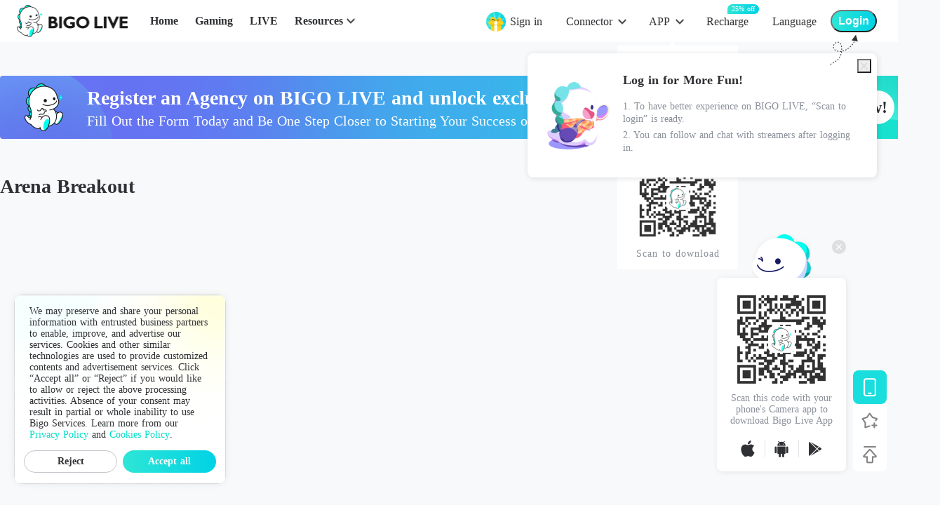

--- FILE ---
content_type: application/javascript; charset=utf-8
request_url: https://sec.bigo.sg/v1/webjs/status?data=U2FsdGVkX1/PLMkyTp3CStPfglzTQvPOBj06pn55ULsSEsdGtvi9lHffVR5EYd/H67KmcMhgZNEmcARHE6qQPpgbojeYFgKS7QVZspykBU2byrQoPSszDK5CJ7OiRu3fQmALTc7+iGwRGlt5Vb70VFKVVEug7oMCfL3NqGJJFjQ9+HFSgKI8VNzd3tpy0vkWIQTY57g0wvdQaOr4zZHoCZuFOatAvVZNpMyaqLZizQYOTqdyWRjdLAytiBdgfe17aAz7/zdgGj4K58jVBtRQnPko8kRUvD9WXTD0b8MjUsRrzGnME2YSp5HQk4sVef/HcUaZDIAMjs+tcPw4vEbnPNcakI/OUofJYE5oKPvbkUCGL0yjT8NWWg2S2Y3jkr95iAD742x6S/+ZkRxZV++yt0H52sXg/xlCm9zyrr+zgAUnDyGZR3YIbBnS879LS9g1xTPtmiQtxOx94nRsqVdxRhy1ZQQkpx/TTlH5u6QvS4ke/oNv21V6swWA0PxIdXJxRazeU3pHoLijbtda6iDEx1EnilmOEj2DILbiC8wkldhS9SnTUUyEPbT4fvMQrzJMyVekiFV3k/8JjkRMC5uT78w9slRRVUFrsLWwEBhiqMCMM2lfV99pD+XmtG+j5i3aiOsxfGoMQb3273ZJ+tofsBbuTvd+Oa+kMV0SyBTdPphbdfqqKpnjoK4+jyFFZAYL5VWVWN9Ik6K6nNNTkuh+eYz5L65HSG0fhcqqEQAAPlywqjnVmT6by7LTX5ToOtK6yeEPy8YCx/+dgO3LJj4TFGYJaEuHI3jOVDEUczbM8/GHK9CZVagHWHjNqO43kObj7U0GjIAIplyq4/oBpUatQVeUoPgsC91SGkPoiplCCr4GY3VOQS/P2YnfGu8uLsa5aOcVhXb8Af/l/ZPw2ydOv0K7fmt7YOC1hrjxAhJQTm/rkwDcsB6hIh+kIo0K/F1elwT8yqF0LEg3Iur+tOy6pLiuXIWc9QiJ3kOBNNKU2KY1oxAsTM4n2bOuzkwqG2aEZuaZ9v1f4EznIuClVwxI++iEVU4vBD+ZrqQj/06qkn61gpEa8j/6x5Tg4QGRV0hRQ+pRukaKVC4zI4z63WdaESIdBbp2d91iwWZVDu2i8B/DnFM44F4hvdwt4v+PUvp1fyR6+boJmnf0KljRfT9W3cs4/PIzulNRJB8rtNlpdRoU5VMn+fXzxJdVuh6C4ErLHaRX4yuvBCPSyg/7ycuKqNbQsqKUWjH2O6TM9YZI83MldTokzyqwPrODO5NBCBW2fzysuweiO2VrKfeeRrGYokTz6bBLPhIyy+9mLQbe+P8sg1sDh0Q4N1YH3mjDTmNd&callback=jsonpcallback_1769441899964_63036
body_size: -22
content:
jsonpcallback_1769441899964_63036({"code":1,"info":"invalid!"});

--- FILE ---
content_type: application/javascript; charset=UTF-8
request_url: https://www.bigo.tv/basic-resources/roassets-load-monitor-3.1.1.min.js
body_size: 8190
content:
!function(e,t){"object"==typeof exports&&"undefined"!=typeof module?module.exports=t():"function"==typeof define&&define.amd?define(t):(e=e||self).assetsLoadMonitor=t()}(this,function(){"use strict";function t(t,e){var n,r=Object.keys(t);return Object.getOwnPropertySymbols&&(n=Object.getOwnPropertySymbols(t),e&&(n=n.filter(function(e){return Object.getOwnPropertyDescriptor(t,e).enumerable})),r.push.apply(r,n)),r}function p(r){for(var e=1;e<arguments.length;e++){var o=null!=arguments[e]?arguments[e]:{};e%2?t(Object(o),!0).forEach(function(e){var t,n;t=r,e=o[n=e],n in t?Object.defineProperty(t,n,{value:e,enumerable:!0,configurable:!0,writable:!0}):t[n]=e}):Object.getOwnPropertyDescriptors?Object.defineProperties(r,Object.getOwnPropertyDescriptors(o)):t(Object(o)).forEach(function(e){Object.defineProperty(r,e,Object.getOwnPropertyDescriptor(o,e))})}return r}function u(e,t){return function(e){if(Array.isArray(e))return e}(e)||function(e,t){if("undefined"==typeof Symbol||!(Symbol.iterator in Object(e)))return;var n=[],r=!0,o=!1,i=void 0;try{for(var a,s=e[Symbol.iterator]();!(r=(a=s.next()).done)&&(n.push(a.value),!t||n.length!==t);r=!0);}catch(e){o=!0,i=e}finally{try{r||null==s.return||s.return()}finally{if(o)throw i}}return n}(e,t)||s(e,t)||function(){throw new TypeError("Invalid attempt to destructure non-iterable instance.\nIn order to be iterable, non-array objects must have a [Symbol.iterator]() method.")}()}function l(e){return function(e){if(Array.isArray(e))return r(e)}(e)||function(e){if("undefined"!=typeof Symbol&&Symbol.iterator in Object(e))return Array.from(e)}(e)||s(e)||function(){throw new TypeError("Invalid attempt to spread non-iterable instance.\nIn order to be iterable, non-array objects must have a [Symbol.iterator]() method.")}()}function s(e,t){if(e){if("string"==typeof e)return r(e,t);var n=Object.prototype.toString.call(e).slice(8,-1);return"Object"===n&&e.constructor&&(n=e.constructor.name),"Map"===n||"Set"===n?Array.from(e):"Arguments"===n||/^(?:Ui|I)nt(?:8|16|32)(?:Clamped)?Array$/.test(n)?r(e,t):void 0}}function r(e,t){(null==t||t>e.length)&&(t=e.length);for(var n=0,r=new Array(t);n<t;n++)r[n]=e[n];return r}var n=setTimeout;function c(e){return Boolean(e&&void 0!==e.length)}function o(){}function i(e){if(!(this instanceof i))throw new TypeError("Promises must be constructed via new");if("function"!=typeof e)throw new TypeError("not a function");this._state=0,this._handled=!1,this._value=void 0,this._deferreds=[],v(e,this)}function a(n,r){for(;3===n._state;)n=n._value;0!==n._state?(n._handled=!0,i._immediateFn(function(){var e,t=1===n._state?r.onFulfilled:r.onRejected;if(null!==t){try{e=t(n._value)}catch(e){return void d(r.promise,e)}f(r.promise,e)}else(1===n._state?f:d)(r.promise,n._value)})):n._deferreds.push(r)}function f(t,e){try{if(e===t)throw new TypeError("A promise cannot be resolved with itself.");if(e&&("object"==typeof e||"function"==typeof e)){var n=e.then;if(e instanceof i)return t._state=3,t._value=e,void m(t);if("function"==typeof n)return void v((r=n,o=e,function(){r.apply(o,arguments)}),t)}t._state=1,t._value=e,m(t)}catch(e){d(t,e)}var r,o}function d(e,t){e._state=2,e._value=t,m(e)}function m(e){2===e._state&&0===e._deferreds.length&&i._immediateFn(function(){e._handled||i._unhandledRejectionFn(e._value)});for(var t=0,n=e._deferreds.length;t<n;t++)a(e,e._deferreds[t]);e._deferreds=null}function y(e,t,n){this.onFulfilled="function"==typeof e?e:null,this.onRejected="function"==typeof t?t:null,this.promise=n}function v(e,t){var n=!1;try{e(function(e){n||(n=!0,f(t,e))},function(e){n||(n=!0,d(t,e))})}catch(e){if(n)return;n=!0,d(t,e)}}function e(t,n,r){var o,i,a,s,c;function u(){var e=Date.now()-s;e<n&&0<=e?o=setTimeout(u,n-e):(o=null,r||(c=t.apply(a,i),a=i=null))}null==n&&(n=100);function e(){a=this,i=arguments,s=Date.now();var e=r&&!o;return o=o||setTimeout(u,n),e&&(c=t.apply(a,i),a=i=null),c}return e.clear=function(){o&&(clearTimeout(o),o=null)},e.flush=function(){o&&(c=t.apply(a,i),a=i=null,clearTimeout(o),o=null)},e}i.prototype.catch=function(e){return this.then(null,e)},i.prototype.then=function(e,t){var n=new this.constructor(o);return a(this,new y(e,t,n)),n},i.prototype.finally=function(t){var n=this.constructor;return this.then(function(e){return n.resolve(t()).then(function(){return e})},function(e){return n.resolve(t()).then(function(){return n.reject(e)})})},i.all=function(t){return new i(function(o,i){if(!c(t))return i(new TypeError("Promise.all accepts an array"));var a=Array.prototype.slice.call(t);if(0===a.length)return o([]);var s=a.length;for(var e=0;e<a.length;e++)!function t(n,e){try{if(e&&("object"==typeof e||"function"==typeof e)){var r=e.then;if("function"==typeof r)return void r.call(e,function(e){t(n,e)},i)}a[n]=e,0==--s&&o(a)}catch(e){i(e)}}(e,a[e])})},i.allSettled=function(n){return new this(function(o,e){if(!n||void 0===n.length)return e(new TypeError(typeof n+" "+n+" is not iterable(cannot read property Symbol(Symbol.iterator))"));var i=Array.prototype.slice.call(n);if(0===i.length)return o([]);var a=i.length;for(var t=0;t<i.length;t++)!function t(n,e){if(e&&("object"==typeof e||"function"==typeof e)){var r=e.then;if("function"==typeof r)return void r.call(e,function(e){t(n,e)},function(e){i[n]={status:"rejected",reason:e},0==--a&&o(i)})}i[n]={status:"fulfilled",value:e},0==--a&&o(i)}(t,i[t])})},i.resolve=function(t){return t&&"object"==typeof t&&t.constructor===i?t:new i(function(e){e(t)})},i.reject=function(n){return new i(function(e,t){t(n)})},i.race=function(o){return new i(function(e,t){if(!c(o))return t(new TypeError("Promise.race accepts an array"));for(var n=0,r=o.length;n<r;n++)i.resolve(o[n]).then(e,t)})},i._immediateFn="function"==typeof setImmediate?function(e){setImmediate(e)}:function(e){n(e,0)},i._unhandledRejectionFn=function(e){"undefined"!=typeof console&&console&&console.warn("Possible Unhandled Promise Rejection:",e)};var h=e.debounce=e,w={IMG:1,JS:2,CSS:3,XHR:4},g={SUCCESS:1,FAILED:0},b=["script","link","img"],_=2,S=100;function O(e){return encodeURIComponent(JSON.stringify(e))}function E(e){var t=e||{};return Object.keys(t).map(function(e){return"".concat(encodeURIComponent(e),"=").concat(encodeURIComponent(t[e]))}).join("&")}function T(e){if(!e.tagName)return"";switch(e.tagName.toLowerCase()){case"img":return w.IMG;case"script":return w.JS;case"link":return w.CSS;case"xhr":return w.XHR;default:return""}}function j(e){var t,n=0<arguments.length&&void 0!==e?e:{},r={};for(t in n)"number"==typeof n[t]?r[t]=Math.round(n[t]):"toJSON"!==t&&(r[t]=n[t]);return r}function N(e,r){return new i(function(t,n){!function(t){var e="XDomainRequest"in window,n=new(e?window.XDomainRequest:XMLHttpRequest);if(n.open(t.type||"GET",t.url,!0),n.success=t.success,n.fail=t.fail,n.withCredentials=t.withCredentials,e?(n.onload=t.success,n.onerror=t.fail,n.onprogress=t.progress):n.onreadystatechange=function(){var e;4===n.readyState&&(200<=(e=n.status)?t.success&&t.success(n.responseText):t.fail&&t.fail("Request failed, status: ".concat(e,", responseText: ").concat(n.responseText)))},"POST"===t.type){if(t.headers&&!e)for(var r in t.headers)n.setRequestHeader(r,t.headers[r]);n.send(t.data)}else n.send()}({url:"".concat(e,"?").concat(E(r)),type:"GET",success:function(e){t(e)},fail:function(e){n(new Error(e||"Request failed"))}})})}var R=function(){var t=!0;try{window.sessionStorage.setItem("testStorage","testStorage")}catch(e){t=!1}return t}();var M,I=window,A=I.innerHeight,C=I.performance,x=I.MutationObserver,P=I.PerformanceObserver,I=C.timing,L=I&&I.navigationStart,k=0,D={};function F(e){e=e.textContent||"";return e&&e.trim()}function H(e){e=e&&e.tagName;return e&&!/^(?:HEAD|META|LINK|STYLE|SCRIPT|COMMENT)$/.test(e)}function B(e){if(!e)return!1;var t=e.parentElement,n=!1;try{var r=getComputedStyle(e),o=r.display,r=r.visibility,n="none"!==o&&"hidden"!=r&&(!t||B(t))}catch(e){t&&(n=B(t))}return n}function q(){J(X(this)),this.removeEventListener("load",q)}function X(e){var t,n=0;return e!==document.body&&(t=e.getBoundingClientRect()).top<A&&0<t.width&&0<t.height&&("CANVAS"===(t=e.tagName)?n=1:"IMG"!==t?!F(e)&&"none"===getComputedStyle(e).backgroundImage||(n=1,(t=e.childNodes)&&t.length&&(n+=U(t))):e.src&&(n=1)),n}function U(e){for(var t,n=0,r=0,o=e.length;r<o;r++){var i=e[r];"IMG"===i.tagName&&B(i)?i.addEventListener("load",q):H(i)&&B(i)?n+=X(i):(t=i)&&F(t)&&(1===t.nodeType&&H(t)||3===t.nodeType&&H(t.parentElement))&&B(i)&&(n+=1)}return n}function J(e){0<(k+=e)&&!D.time&&(D.time=Date.now()-L,M())}function G(e){var t;if(M=function(){t&&t.disconnect()},P&&!(0<arguments.length&&void 0!==e?e:{}).observeDomToCalcFcp)try{if(-1<(P.supportedEntryTypes||[]).indexOf("paint"))return void(t=new P(function(e){var t=function(e,t){var n;if("undefined"==typeof Symbol||null==e[Symbol.iterator]){if(Array.isArray(e)||(n=s(e))||t&&e&&"number"==typeof e.length){n&&(e=n);var r=0,t=function(){};return{s:t,n:function(){return r>=e.length?{done:!0}:{done:!1,value:e[r++]}},e:function(e){throw e},f:t}}throw new TypeError("Invalid attempt to iterate non-iterable instance.\nIn order to be iterable, non-array objects must have a [Symbol.iterator]() method.")}var o,i=!0,a=!1;return{s:function(){n=e[Symbol.iterator]()},n:function(){var e=n.next();return i=e.done,e},e:function(e){a=!0,o=e},f:function(){try{i||null==n.return||n.return()}finally{if(a)throw o}}}}(e.getEntriesByName("first-contentful-paint"));try{for(t.s();!(n=t.n()).done;){var n=n.value.startTime;D.time=Math.floor(n),console.log("[assets-load-monitor] PerformanceObserver fcp:",n),M()}}catch(e){t.e(e)}finally{t.f()}})).observe({entryTypes:["paint"]})}catch(e){console.warn("[assets-load-monitor] PerformanceObserver error:",(e||{}).message?e.message:e)}x&&(t=new x(function(e){document.body&&e.forEach(function(e){"childList"===e.type?J(U(e.addedNodes)):"attributes"===e.type&&J(U([e.target]))})})).observe(document||document.documentElement,{childList:!0,subtree:!0,attributes:!0,attributeFilter:["style","class"]})}var $=window.webkit&&window.webkit.messageHandlers&&window.webkit.messageHandlers.postMessageToNative&&window.webkit.messageHandlers.postMessageToNative.postMessage.bind(window.webkit.messageHandlers.postMessageToNative)||window.bgo_bridge&&window.bgo_bridge.postMessageToNative.bind(window.bgo_bridge),W=function(e,t){return JSON.stringify({jsonrpc:"2.0",id:t+"-"+ +new Date,method:t,params:JSON.stringify(e)})};window.postMessageByNative||(window.postMessageByNative=function(){console.log("[assets-load-monitor] window.postMessageByNative is called")});var K=window.performance&&"function"==typeof window.performance.getEntriesByName,C=window.performance.timing,V=C&&C.navigationStart,z=-1<navigator.userAgent.indexOf("Android")||-1<navigator.userAgent.indexOf("Adr")?"Android":/\(i[^;]+;( U;)? CPU.+Mac OS X/.test(navigator.userAgent)?"iOS":"other",Y=null,Q=window.location.href,Z="page_time_consume_metrics",ee=["page_view_time","white_screen_time"];function te(){return Date.now()}var ne={type:ee[0],costTime:Date.now()-V,time:te()},re=null;function oe(e){var t,n;Y&&((n=e.extra)&&(t=n,"[object Object]"===Object.prototype.toString.call(t))&&(e.extra=JSON.stringify(n)),n=p({url:Q,costTime:Date.now()-V,time:te()},e),Y(p(p({},n),{},{module:Z,os:z,time:Math.floor(n.time/1e3)})),e.type&&function(e){var t=0<arguments.length&&void 0!==e?e:{};if("function"==typeof $)try{$(W(p({url:window.location.href,time:+new Date},t),"webkitSessionReport"))}catch(e){console.error("[assets-load-monitor] js-bridge error",e)}else console.warn("[assets-load-monitor] js-bridge is undefined")}(p(p({},n),{},{event:e.type})))}function ie(){return(D.time?i.resolve(D.time):new i(function(e){var t=M;M=function(){t(),e(D.time)}})).then(function(e){return Q=window.location.href,re={type:ee[1],costTime:e,time:te()}})}function ae(e){try{if(!K)return void console.log("[assets-load-monitor] window.performance does not support");if(document.referrer)return void console.log("[assets-load-monitor] Report blocked: document.referrer = ".concat(document.referrer));var t="assets-load-monitor-prevent-key-report";if(!R||(n=t,R&&window.sessionStorage.getItem(n)))return void console.log("[assets-load-monitor] Report blocked: ".concat(R?"sessionStorage already set":"sessionStorage does not support"));n=t,t=1,R&&window.sessionStorage.setItem(n,t),Y=N.bind(null,e.api),G(e),oe(ne),ie().then(function(e){oe(e),console.log("[assets-load-monitor] PageViewTime and WhiteScreenTime：",ne,e)})}catch(e){console.error(e)}var n}var se=[];var ce="",I=document.querySelector("meta[name=bigo-report-page-url]");I&&(ce=I.getAttribute("content"));var ue=window.performance&&"function"==typeof window.performance.getEntriesByName,le=[],fe=!1,de=null,pe=null,me=[],ye=!1,ve=[];function he(){return fe&&ue}function we(e,t,n){var r=2<arguments.length&&void 0!==n?n:0;if(!e)return null;var o=function(e){if(!e.tagName)return"";switch(e.tagName.toLowerCase()){case"img":case"script":return e.src;case"link":return e.href;case"xhr":return e.url;default:return""}}(e);if(!o||-1<o.indexOf("chrome-extension"))return null;var i={},n=r;return!ue||(r=window.performance.getEntriesByName(o)).length&&(n=(i=j(r[r.length-1])).duration),{url:o,success:t,cost_time:n,resource_type:T(e),page_url:ce||window.location.href,success_performance:O(i||{})}}function ge(e,t,n,r,o,i,a){var s=2<arguments.length&&void 0!==n?n:0,c=3<arguments.length&&void 0!==r?r:"",u=4<arguments.length&&void 0!==o?o:"",l=5<arguments.length&&void 0!==i?i:"",f=6<arguments.length&&void 0!==a?a:{};try{if(d=t,(T(e)!==w.XHR||d)&&!he())return;var d=we(e,t,s);if(d){if(d.resource_type===w.IMG&&-1<d.url.indexOf("data:image/png;base64"))return;if(d.resource_type!==w.XHR&&-1<le.indexOf(d.url))return;le.push(d.url),d.resource_type===w.XHR&&(d.error_type=c||"",d.error_msg=u||"",d.status_code=l||"",d=p(p({},d),f||{})),ye?(me.push(d),pe()):ve.push(d)}}catch(e){console.error(e)}}function be(e){e.addEventListener("load",function(){return ge(e,g.SUCCESS)}),e.addEventListener("error",function(){return ge(e,g.FAILED)})}function _e(){var e,t;window.MutationObserver&&(e={attributes:!1,childList:!0,subtree:!1},(t=new MutationObserver(function(e){Array.prototype.slice.call(e,0).forEach(function(e){"childList"===e.type&&Array.prototype.slice.call(e.addedNodes,0).forEach(function(e){var t=e.tagName;t&&-1<b.indexOf(t.toLowerCase())&&be(e)})})})).observe(document.head,e),new i(function(t){var n;document.body?t():window.MutationObserver&&(n=new MutationObserver(function(e){Array.prototype.slice.call(e,0).forEach(function(e){"childList"===e.type&&Array.prototype.slice.call(e.addedNodes,0).forEach(function(e){e=e.tagName;e&&"body"===e.toLowerCase()&&(n.disconnect(),t())})})})).observe(document.documentElement,{attributes:!1,childList:!0,subtree:!1})}).then(function(){t.observe(document.body,e),Array.prototype.slice.call(document.body.childNodes,0).forEach(function(e){var t=e.tagName;t&&-1<b.indexOf(t.toLowerCase())&&be(e)})}))}function Se(e){var t=0<arguments.length&&void 0!==e?e:0;if(ue){var n=Array.prototype.slice.call(performance.getEntriesByType("paint"),0),r=u(n.length?n:[{},{}],2),o=r[0],i=r[1],e={FP:o?parseInt(o.duration+o.startTime,10):null,FCP:i?parseInt(i.duration+i.startTime,10):null},a={},n=performance.getEntriesByType("navigation");if(n&&n.length)a=j(n[0]);else{var s,c=window.performance.timing;for(s in c)"number"==typeof c[s]&&(a[s]=Math.max(c[s]-c.navigationStart,0))}r=a.connectEnd-a.domainLookupStart,o=a.responseEnd-a.requestStart,i=a.loadEventEnd||a.loadEventStart||a.domComplete||a.domInteractive,n=(n=ve.map(function(e){return e.resource_type===w.JS?e.cost_time:0}),Math.max.apply(Math,l(n).concat([0])));de({module:"page_avg_load",url:ce||window.location.href,dns_cost_time:r,html_cost_time:o,js_cost_time:n,load_cost_time:i,sample_rate:parseInt(100*t,10),paint_time:O(e),performance:O(a)})}}function Oe(e,t){var n=1<arguments.length&&void 0!==t?t:_;if(e&&0<e.length){for(var r=[],o=0;o<e.length;o+=n)r.push(e.slice(o,o+n));var i=0;(function e(){de({module:"front_interface_call",data:O(r[i])},function(){(i+=1)<r.length&&e()})})()}}function Ee(t){try{(t.sampleRate<0||1<t.sampleRate)&&console.warn("[sampleRate] should be between 0 and 1");var e=-1!==window.location.href.indexOf("fe_monitor=1");fe=e||Math.round(100*Math.random())<=100*t.sampleRate,ae(t),de=function(e,t,n){var r=new Image;n&&setTimeout(n,S),r.src="".concat(e,"?").concat(E(t))}.bind(null,t.api);var n=t.reportMaxLength||_;pe=h(function(){var e;me.length&&(e=me,me=[],Oe(e,n))},t.reportWaitMilliSeconds||2e3),he()&&_e(),window.addEventListener("load",function(){function e(){he()&&Se(t.sampleRate),ye=!0;var e=ve;ve=null,Oe(e,n)}window.requestIdleCallback?window.requestIdleCallback(e):setTimeout(e)})}catch(e){console.error(e)}}C=function(e){e&&e.type?-1<ee.indexOf(e.type.toLowerCase())?console.warn("[assets-load-monitor] parameter type conflicting"):re&&Q!==window.location.href?console.warn("[assets-load-monitor] ".concat(e.type," can't cross pages report")):-1<se.indexOf(e.type)?console.warn("[assets-load-monitor] ".concat(e.type," already reported")):(oe(e),se.push(e.type)):console.warn("[assets-load-monitor] the parameter is incorrect")},I=Object.freeze({__proto__:null,isNeedReport:he,init:Ee,sendImgLoadReport:function(e,t){ge(e,t)},sendRpcReport:function(e,t,n,r,o,i,a){ge({url:e,tagName:"XHR"},t,n,r,o,i,a)},sendCustomKeyReport:C}),C={sampleRate:.2,api:"https://front-perf.like-video.com/api/call",reportWaitMilliseconds:2e3,observeDomToCalcFcp:!1};return window.$_PERF_OPTIONS&&(C=p(p({},C),window.$_PERF_OPTIONS)),Ee(C),I});